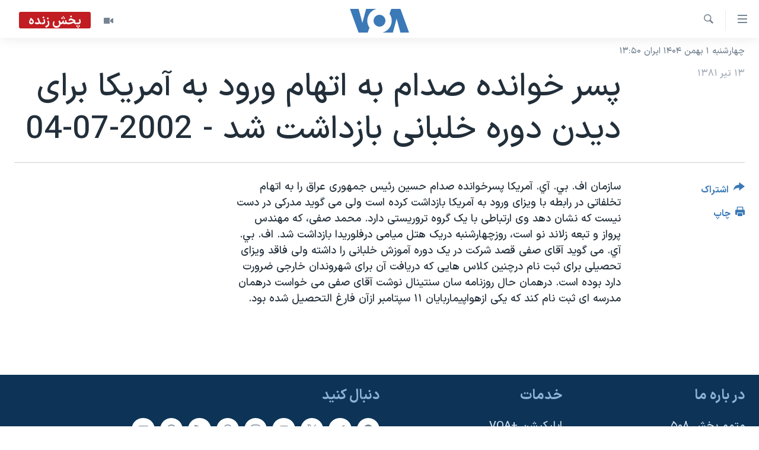

--- FILE ---
content_type: text/html; charset=utf-8
request_url: https://ir.voanews.com/a/a-31-a-2002-07-04-23-1-62828992/643055.html
body_size: 10258
content:

<!DOCTYPE html>
<html lang="fa" dir="rtl" class="no-js">
<head>
<link href="/Content/responsive/VOA/fa-IR/VOA-fa-IR.css?&amp;av=0.0.0.0&amp;cb=306" rel="stylesheet"/>
<script src="https://tags.voanews.com/voa-pangea/prod/utag.sync.js"></script> <script type='text/javascript' src='https://www.youtube.com/iframe_api' async></script>
<script type="text/javascript">
//a general 'js' detection, must be on top level in <head>, due to CSS performance
document.documentElement.className = "js";
var cacheBuster = "306";
var appBaseUrl = "/";
var imgEnhancerBreakpoints = [0, 144, 256, 408, 650, 1023, 1597];
var isLoggingEnabled = false;
var isPreviewPage = false;
var isLivePreviewPage = false;
if (!isPreviewPage) {
window.RFE = window.RFE || {};
window.RFE.cacheEnabledByParam = window.location.href.indexOf('nocache=1') === -1;
const url = new URL(window.location.href);
const params = new URLSearchParams(url.search);
// Remove the 'nocache' parameter
params.delete('nocache');
// Update the URL without the 'nocache' parameter
url.search = params.toString();
window.history.replaceState(null, '', url.toString());
} else {
window.addEventListener('load', function() {
const links = window.document.links;
for (let i = 0; i < links.length; i++) {
links[i].href = '#';
links[i].target = '_self';
}
})
}
var pwaEnabled = false;
var swCacheDisabled;
</script>
<meta charset="utf-8" />
<title>پسر خوانده صدام به اتهام ورود به آمريکا برای ديدن دوره خلبانی بازداشت شد - 2002-07-04</title>
<meta name="description" content="اف. بی. آی. محمد صّفی را روز چهارشنبه در ميامی فلوريدا دستگير کرد." />
<meta name="keywords" content="گزيده‌ها" />
<meta name="viewport" content="width=device-width, initial-scale=1.0" />
<meta http-equiv="X-UA-Compatible" content="IE=edge" />
<meta name="robots" content="max-image-preview:large"><meta property="fb:pages" content="76683931440" />
<meta name="msvalidate.01" content="3286EE554B6F672A6F2E608C02343C0E" />
<link href="https://ir.voanews.com/a/a-31-a-2002-07-04-23-1-62828992/643055.html" rel="canonical" />
<meta name="apple-mobile-web-app-title" content="صدای آمریکا" />
<meta name="apple-mobile-web-app-status-bar-style" content="black" />
<meta name="apple-itunes-app" content="app-id=1334373695, app-argument=//643055.rtl" />
<meta content="پسر خوانده صدام به اتهام ورود به آمريکا برای ديدن دوره خلبانی بازداشت شد - 2002-07-04" property="og:title" />
<meta content="اف. بی. آی. محمد صّفی را روز چهارشنبه در ميامی فلوريدا دستگير کرد." property="og:description" />
<meta content="article" property="og:type" />
<meta content="https://ir.voanews.com/a/a-31-a-2002-07-04-23-1-62828992/643055.html" property="og:url" />
<meta content="صدای آمریکا" property="og:site_name" />
<meta content="https://www.facebook.com/voafarsi" property="article:publisher" />
<meta content="https://ir.voanews.com/Content/responsive/VOA/img/top_logo_news.png" property="og:image" />
<meta content="640" property="og:image:width" />
<meta content="640" property="og:image:height" />
<meta content="site logo" property="og:image:alt" />
<meta content="110459702443185" property="fb:app_id" />
<meta content="summary_large_image" name="twitter:card" />
<meta content="@VOAfarsi" name="twitter:site" />
<meta content="https://ir.voanews.com/Content/responsive/VOA/img/top_logo_news.png" name="twitter:image" />
<meta content="پسر خوانده صدام به اتهام ورود به آمريکا برای ديدن دوره خلبانی بازداشت شد - 2002-07-04" name="twitter:title" />
<meta content="اف. بی. آی. محمد صّفی را روز چهارشنبه در ميامی فلوريدا دستگير کرد." name="twitter:description" />
<link rel="amphtml" href="https://ir.voanews.com/amp/a-31-a-2002-07-04-23-1-62828992/643055.html" />
<script type="application/ld+json">{"articleSection":"","isAccessibleForFree":true,"headline":"پسر خوانده صدام به اتهام ورود به آمريکا برای ديدن دوره خلبانی بازداشت شد - 2002-07-04","inLanguage":"fa-IR","keywords":"گزيده‌ها","author":{"@type":"Person","name":"صدای آمریکا"},"datePublished":"2002-07-04 00:00:00Z","dateModified":"2009-09-30 02:05:42Z","publisher":{"logo":{"width":512,"height":220,"@type":"ImageObject","url":"https://ir.voanews.com/Content/responsive/VOA/fa-IR/img/logo.png"},"@type":"NewsMediaOrganization","url":"https://ir.voanews.com","sameAs":["https://www.facebook.com/voafarsi","https://telegram.me/farsivoa","https://twitter.com/VOAfarsi","https://www.youtube.com/voafarsi","https://instagram.com/voafarsi/","\r\n\r\nhttps://www.threads.net/@voafarsi"],"name":"صدای آمریکا","alternateName":"صدای آمریکا"},"@context":"https://schema.org","@type":"NewsArticle","mainEntityOfPage":"https://ir.voanews.com/a/a-31-a-2002-07-04-23-1-62828992/643055.html","url":"https://ir.voanews.com/a/a-31-a-2002-07-04-23-1-62828992/643055.html","description":"اف. بی. آی. محمد صّفی را روز چهارشنبه در ميامی فلوريدا دستگير کرد.","image":{"width":1080,"height":608,"@type":"ImageObject","url":"https://gdb.voanews.com/38CEF907-F6F1-40A7-AC67-CDE6A3271344_w1080_h608.png"},"name":"پسر خوانده صدام به اتهام ورود به آمريکا برای ديدن دوره خلبانی بازداشت شد - 2002-07-04"}</script>
<script src="/Scripts/responsive/infographics.b?v=dVbZ-Cza7s4UoO3BqYSZdbxQZVF4BOLP5EfYDs4kqEo1&amp;av=0.0.0.0&amp;cb=306"></script>
<script src="/Scripts/responsive/loader.b?v=Q26XNwrL6vJYKjqFQRDnx01Lk2pi1mRsuLEaVKMsvpA1&amp;av=0.0.0.0&amp;cb=306"></script>
<link rel="icon" type="image/svg+xml" href="/Content/responsive/VOA/img/webApp/favicon.svg" />
<link rel="alternate icon" href="/Content/responsive/VOA/img/webApp/favicon.ico" />
<link rel="apple-touch-icon" sizes="152x152" href="/Content/responsive/VOA/img/webApp/ico-152x152.png" />
<link rel="apple-touch-icon" sizes="144x144" href="/Content/responsive/VOA/img/webApp/ico-144x144.png" />
<link rel="apple-touch-icon" sizes="114x114" href="/Content/responsive/VOA/img/webApp/ico-114x114.png" />
<link rel="apple-touch-icon" sizes="72x72" href="/Content/responsive/VOA/img/webApp/ico-72x72.png" />
<link rel="apple-touch-icon-precomposed" href="/Content/responsive/VOA/img/webApp/ico-57x57.png" />
<link rel="icon" sizes="192x192" href="/Content/responsive/VOA/img/webApp/ico-192x192.png" />
<link rel="icon" sizes="128x128" href="/Content/responsive/VOA/img/webApp/ico-128x128.png" />
<meta name="msapplication-TileColor" content="#ffffff" />
<meta name="msapplication-TileImage" content="/Content/responsive/VOA/img/webApp/ico-144x144.png" />
<link rel="alternate" type="application/rss+xml" title="VOA - Top Stories [RSS]" href="/api/" />
<link rel="sitemap" type="application/rss+xml" href="/sitemap.xml" />

                    <script>var w=window;if(w.performance||w.mozPerformance||w.msPerformance||w.webkitPerformance){var d=document;AKSB=w.AKSB||{},AKSB.q=AKSB.q||[],AKSB.mark=AKSB.mark||function(e,_){AKSB.q.push(["mark",e,_||(new Date).getTime()])},AKSB.measure=AKSB.measure||function(e,_,t){AKSB.q.push(["measure",e,_,t||(new Date).getTime()])},AKSB.done=AKSB.done||function(e){AKSB.q.push(["done",e])},AKSB.mark("firstbyte",(new Date).getTime()),AKSB.prof={custid:"164957",ustr:"",originlat:"0",clientrtt:"10",ghostip:"104.119.189.198",ipv6:false,pct:"10",clientip:"3.138.172.198",requestid:"667cfee",region:"35417",protocol:"h2",blver:14,akM:"dsca",akN:"ae",akTT:"O",akTX:"1",akTI:"667cfee",ai:"216581",ra:"false",pmgn:"",pmgi:"",pmp:"",qc:""},function(e){var _=d.createElement("script");_.async="async",_.src=e;var t=d.getElementsByTagName("script"),t=t[t.length-1];t.parentNode.insertBefore(_,t)}(("https:"===d.location.protocol?"https:":"http:")+"//ds-aksb-a.akamaihd.net/aksb.min.js")}</script>
                    </head>
<body class=" nav-no-loaded cc_theme pg-article print-lay-article js-category-to-nav nojs-images date-time-enabled">
<script type="text/javascript" >
var analyticsData = {url:"https://ir.voanews.com/a/a-31-a-2002-07-04-23-1-62828992/643055.html",property_id:"476",article_uid:"643055",page_title:"پسر خوانده صدام به اتهام ورود به آمريکا برای ديدن دوره خلبانی بازداشت شد - 2002-07-04",page_type:"article",content_type:"article",subcontent_type:"article",last_modified:"2009-09-30 02:05:42Z",pub_datetime:"2002-07-04 00:00:00Z",pub_year:"2002",pub_month:"07",pub_day:"04",pub_hour:"00",pub_weekday:"Thursday",section:"article",english_section:"s_persian_news",byline:"",categories:"s_persian_news",domain:"ir.voanews.com",language:"Persian",language_service:"VOA Persian",platform:"web",copied:"no",copied_article:"",copied_title:"",runs_js:"Yes",cms_release:"8.44.0.0.306",enviro_type:"prod",slug:"a-31-a-2002-07-04-23-1-62828992",entity:"VOA",short_language_service:"PER",platform_short:"W",page_name:"پسر خوانده صدام به اتهام ورود به آمريکا برای ديدن دوره خلبانی بازداشت شد - 2002-07-04"};
</script>
<noscript><iframe src="https://www.googletagmanager.com/ns.html?id=GTM-N8MP7P" height="0" width="0" style="display:none;visibility:hidden"></iframe></noscript><script type="text/javascript" data-cookiecategory="analytics">
var gtmEventObject = Object.assign({}, analyticsData, {event: 'page_meta_ready'});window.dataLayer = window.dataLayer || [];window.dataLayer.push(gtmEventObject);
if (top.location === self.location) { //if not inside of an IFrame
var renderGtm = "true";
if (renderGtm === "true") {
(function(w,d,s,l,i){w[l]=w[l]||[];w[l].push({'gtm.start':new Date().getTime(),event:'gtm.js'});var f=d.getElementsByTagName(s)[0],j=d.createElement(s),dl=l!='dataLayer'?'&l='+l:'';j.async=true;j.src='//www.googletagmanager.com/gtm.js?id='+i+dl;f.parentNode.insertBefore(j,f);})(window,document,'script','dataLayer','GTM-N8MP7P');
}
}
</script>
<!--Analytics tag js version start-->
<script type="text/javascript" data-cookiecategory="analytics">
var utag_data = Object.assign({}, analyticsData, {});
if(typeof(TealiumTagFrom)==='function' && typeof(TealiumTagSearchKeyword)==='function') {
var utag_from=TealiumTagFrom();var utag_searchKeyword=TealiumTagSearchKeyword();
if(utag_searchKeyword!=null && utag_searchKeyword!=='' && utag_data["search_keyword"]==null) utag_data["search_keyword"]=utag_searchKeyword;if(utag_from!=null && utag_from!=='') utag_data["from"]=TealiumTagFrom();}
if(window.top!== window.self&&utag_data.page_type==="snippet"){utag_data.page_type = 'iframe';}
try{if(window.top!==window.self&&window.self.location.hostname===window.top.location.hostname){utag_data.platform = 'self-embed';utag_data.platform_short = 'se';}}catch(e){if(window.top!==window.self&&window.self.location.search.includes("platformType=self-embed")){utag_data.platform = 'cross-promo';utag_data.platform_short = 'cp';}}
(function(a,b,c,d){ a="https://tags.voanews.com/voa-pangea/prod/utag.js"; b=document;c="script";d=b.createElement(c);d.src=a;d.type="text/java"+c;d.async=true; a=b.getElementsByTagName(c)[0];a.parentNode.insertBefore(d,a); })();
</script>
<!--Analytics tag js version end-->
<!-- Analytics tag management NoScript -->
<noscript>
<img style="position: absolute; border: none;" src="https://ssc.voanews.com/b/ss/bbgprod,bbgentityvoa/1/G.4--NS/70138456?pageName=voa%3aper%3aw%3aarticle%3a%d9%be%d8%b3%d8%b1%20%d8%ae%d9%88%d8%a7%d9%86%d8%af%d9%87%20%d8%b5%d8%af%d8%a7%d9%85%20%d8%a8%d9%87%20%d8%a7%d8%aa%d9%87%d8%a7%d9%85%20%d9%88%d8%b1%d9%88%d8%af%20%d8%a8%d9%87%20%d8%a2%d9%85%d8%b1%d9%8a%da%a9%d8%a7%20%d8%a8%d8%b1%d8%a7%db%8c%20%d8%af%d9%8a%d8%af%d9%86%20%d8%af%d9%88%d8%b1%d9%87%20%d8%ae%d9%84%d8%a8%d8%a7%d9%86%db%8c%20%d8%a8%d8%a7%d8%b2%d8%af%d8%a7%d8%b4%d8%aa%20%d8%b4%d8%af%20-%202002-07-04&amp;c6=%d9%be%d8%b3%d8%b1%20%d8%ae%d9%88%d8%a7%d9%86%d8%af%d9%87%20%d8%b5%d8%af%d8%a7%d9%85%20%d8%a8%d9%87%20%d8%a7%d8%aa%d9%87%d8%a7%d9%85%20%d9%88%d8%b1%d9%88%d8%af%20%d8%a8%d9%87%20%d8%a2%d9%85%d8%b1%d9%8a%da%a9%d8%a7%20%d8%a8%d8%b1%d8%a7%db%8c%20%d8%af%d9%8a%d8%af%d9%86%20%d8%af%d9%88%d8%b1%d9%87%20%d8%ae%d9%84%d8%a8%d8%a7%d9%86%db%8c%20%d8%a8%d8%a7%d8%b2%d8%af%d8%a7%d8%b4%d8%aa%20%d8%b4%d8%af%20-%202002-07-04&amp;v36=8.44.0.0.306&amp;v6=D=c6&amp;g=https%3a%2f%2fir.voanews.com%2fa%2fa-31-a-2002-07-04-23-1-62828992%2f643055.html&amp;c1=D=g&amp;v1=D=g&amp;events=event1,event52&amp;c16=voa%20persian&amp;v16=D=c16&amp;c5=s_persian_news&amp;v5=D=c5&amp;ch=article&amp;c15=persian&amp;v15=D=c15&amp;c4=article&amp;v4=D=c4&amp;c14=643055&amp;v14=D=c14&amp;v20=no&amp;c17=web&amp;v17=D=c17&amp;mcorgid=518abc7455e462b97f000101%40adobeorg&amp;server=ir.voanews.com&amp;pageType=D=c4&amp;ns=bbg&amp;v29=D=server&amp;v25=voa&amp;v30=476&amp;v105=D=User-Agent " alt="analytics" width="1" height="1" /></noscript>
<!-- End of Analytics tag management NoScript -->
<!--*** Accessibility links - For ScreenReaders only ***-->
<section>
<div class="sr-only">
<h2>لینکهای قابل دسترسی</h2>
<ul>
<li><a href="#content" data-disable-smooth-scroll="1">جهش به محتوای اصلی</a></li>
<li><a href="#navigation" data-disable-smooth-scroll="1">جهش به صفحه اصلی </a></li>
<li><a href="#txtHeaderSearch" data-disable-smooth-scroll="1">جهش به جستجو</a></li>
</ul>
</div>
</section>
<div dir="rtl">
<div id="page">
<aside>
<div class="c-lightbox overlay-modal">
<div class="c-lightbox__intro">
<h2 class="c-lightbox__intro-title"></h2>
<button class="btn btn--rounded c-lightbox__btn c-lightbox__intro-next" title="بعدی">
<span class="ico ico--rounded ico-chevron-forward"></span>
<span class="sr-only">بعدی</span>
</button>
</div>
<div class="c-lightbox__nav">
<button class="btn btn--rounded c-lightbox__btn c-lightbox__btn--close" title="ببندید">
<span class="ico ico--rounded ico-close"></span>
<span class="sr-only">ببندید</span>
</button>
<button class="btn btn--rounded c-lightbox__btn c-lightbox__btn--prev" title="قبلی">
<span class="ico ico--rounded ico-chevron-backward"></span>
<span class="sr-only">قبلی</span>
</button>
<button class="btn btn--rounded c-lightbox__btn c-lightbox__btn--next" title="بعدی">
<span class="ico ico--rounded ico-chevron-forward"></span>
<span class="sr-only">بعدی</span>
</button>
</div>
<div class="c-lightbox__content-wrap">
<figure class="c-lightbox__content">
<span class="c-spinner c-spinner--lightbox">
<img src="/Content/responsive/img/player-spinner.png"
alt="لطفأ صبر کنيد"
title="لطفأ صبر کنيد" />
</span>
<div class="c-lightbox__img">
<div class="thumb">
<img src="" alt="" />
</div>
</div>
<figcaption>
<div class="c-lightbox__info c-lightbox__info--foot">
<span class="c-lightbox__counter"></span>
<span class="caption c-lightbox__caption"></span>
</div>
</figcaption>
</figure>
</div>
<div class="hidden">
<div class="content-advisory__box content-advisory__box--lightbox">
<span class="content-advisory__box-text">هشدار: این تصویر ممکن است برای شما دلخراش باشد.</span>
<button class="btn btn--transparent content-advisory__box-btn m-t-md" value="text" type="button">
<span class="btn__text">
برای دیدن، اینجا را کلیک کنید
</span>
</button>
</div>
</div>
</div>
<div class="print-dialogue">
<div class="container">
<h3 class="print-dialogue__title section-head">گزینه‌های چاپ</h3>
<div class="print-dialogue__opts">
<ul class="print-dialogue__opt-group">
<li class="form__group form__group--checkbox">
<input class="form__check " id="checkboxImages" name="checkboxImages" type="checkbox" checked="checked" />
<label for="checkboxImages" class="form__label m-t-md">عکس</label>
</li>
<li class="form__group form__group--checkbox">
<input class="form__check " id="checkboxMultimedia" name="checkboxMultimedia" type="checkbox" checked="checked" />
<label for="checkboxMultimedia" class="form__label m-t-md">چند رسانه‌ای</label>
</li>
</ul>
<ul class="print-dialogue__opt-group">
<li class="form__group form__group--checkbox">
<input class="form__check " id="checkboxEmbedded" name="checkboxEmbedded" type="checkbox" checked="checked" />
<label for="checkboxEmbedded" class="form__label m-t-md">محتوای پیوست</label>
</li>
<li class="form__group form__group--checkbox">
<input class="form__check " id="checkboxComments" name="checkboxComments" type="checkbox" />
<label for="checkboxComments" class="form__label m-t-md">نظرات</label>
</li>
</ul>
</div>
<div class="print-dialogue__buttons">
<button class="btn btn--secondary close-button" type="button" title="لغو ">
<span class="btn__text ">لغو </span>
</button>
<button class="btn btn-cust-print m-l-sm" type="button" title="چاپ">
<span class="btn__text ">چاپ</span>
</button>
</div>
</div>
</div>
<div class="ctc-message pos-fix">
<div class="ctc-message__inner">لینک در حافظه ذخیره شد</div>
</div>
</aside>
<div class="hdr-20 hdr-20--big">
<div class="hdr-20__inner">
<div class="hdr-20__max pos-rel">
<div class="hdr-20__side hdr-20__side--primary d-flex">
<label data-for="main-menu-ctrl" data-switcher-trigger="true" data-switch-target="main-menu-ctrl" class="burger hdr-trigger pos-rel trans-trigger" data-trans-evt="click" data-trans-id="menu">
<span class="ico ico-close hdr-trigger__ico hdr-trigger__ico--close burger__ico burger__ico--close"></span>
<span class="ico ico-menu hdr-trigger__ico hdr-trigger__ico--open burger__ico burger__ico--open"></span>
</label>
<div class="menu-pnl pos-fix trans-target" data-switch-target="main-menu-ctrl" data-trans-id="menu">
<div class="menu-pnl__inner">
<nav class="main-nav menu-pnl__item menu-pnl__item--first">
<ul class="main-nav__list accordeon" data-analytics-tales="false" data-promo-name="link" data-location-name="nav,secnav">
<li class="main-nav__item">
<a class="main-nav__item-name main-nav__item-name--link" href="/" title="خانه" >خانه</a>
</li>
<li class="main-nav__item accordeon__item" data-switch-target="menu-item-790">
<label class="main-nav__item-name main-nav__item-name--label accordeon__control-label" data-switcher-trigger="true" data-for="menu-item-790">
موضوع ها
<span class="ico ico-chevron-down main-nav__chev"></span>
</label>
<div class="main-nav__sub-list">
<a class="main-nav__item-name main-nav__item-name--link main-nav__item-name--sub" href="/iran" title="ایران" data-item-name="iran" >ایران</a>
<a class="main-nav__item-name main-nav__item-name--link main-nav__item-name--sub" href="/america" title="آمریکا" data-item-name="us" >آمریکا</a>
<a class="main-nav__item-name main-nav__item-name--link main-nav__item-name--sub" href="/world" title="جهان" data-item-name="world" >جهان</a>
<a class="main-nav__item-name main-nav__item-name--link main-nav__item-name--sub" href="/z/1031" title="گزیده‌ها" data-item-name="s_persian_news" >گزیده‌ها</a>
<a class="main-nav__item-name main-nav__item-name--link main-nav__item-name--sub" href="/z/3826" title="ویژه برنامه‌ها" data-item-name="p_special-programs" >ویژه برنامه‌ها</a>
<a class="main-nav__item-name main-nav__item-name--link main-nav__item-name--sub" href="/z/6646" title="ویدیوها" data-item-name="s_videos" >ویدیوها</a>
<a class="main-nav__item-name main-nav__item-name--link main-nav__item-name--sub" href="/z/4264" title="حقوق شهروندی" data-item-name="s_civil-rights" >حقوق شهروندی</a>
<a class="main-nav__item-name main-nav__item-name--link main-nav__item-name--sub" href="/z/1037" title="علم و فناوری" data-item-name="s_persian_news_science-technology" >علم و فناوری</a>
<a class="main-nav__item-name main-nav__item-name--link main-nav__item-name--sub" href="/z/1113" title="گالری عکس" data-item-name="persian_news_photo-galleries" >گالری عکس</a>
<a class="main-nav__item-name main-nav__item-name--link main-nav__item-name--sub" href="/p/6980.html" title="آرشیو پخش زنده" >آرشیو پخش زنده</a>
</div>
</li>
<li class="main-nav__item">
<a class="main-nav__item-name main-nav__item-name--link" href="/programs/tv" title="برنامه های تلویزیونی" >برنامه های تلویزیونی</a>
</li>
<li class="main-nav__item">
<a class="main-nav__item-name main-nav__item-name--link" href="/schedule/tv.html#live-now" title="جدول برنامه ها" >جدول برنامه ها</a>
</li>
<li class="main-nav__item accordeon__item" data-switch-target="menu-item-1810">
<label class="main-nav__item-name main-nav__item-name--label accordeon__control-label" data-switcher-trigger="true" data-for="menu-item-1810">
صفحه‌های ویژه
<span class="ico ico-chevron-down main-nav__chev"></span>
</label>
<div class="main-nav__sub-list">
<a class="main-nav__item-name main-nav__item-name--link main-nav__item-name--sub" href="/p/7055.html" title="صفحه‌های ویژه" >صفحه‌های ویژه</a>
<a class="main-nav__item-name main-nav__item-name--link main-nav__item-name--sub" href="/p/9836.html" title="۲۵۰سالگی آمریکا" data-item-name="America250 project" >۲۵۰سالگی آمریکا</a>
<a class="main-nav__item-name main-nav__item-name--link main-nav__item-name--sub" href="/p/9133.html" title="مستندها" target="_blank" rel="noopener">مستندها</a>
<a class="main-nav__item-name main-nav__item-name--link main-nav__item-name--sub" href="/p/9582.html" title="بایگانی برنامه‌های تلویزیونی" target="_blank" rel="noopener">بایگانی برنامه‌های تلویزیونی</a>
<a class="main-nav__item-name main-nav__item-name--link main-nav__item-name--sub" href="/z/7939" title="انتخابات ریاست جمهوری آمریکا ۲۰۲۴" target="_blank" rel="noopener">انتخابات ریاست جمهوری آمریکا ۲۰۲۴</a>
<a class="main-nav__item-name main-nav__item-name--link main-nav__item-name--sub" href="/p/9307.html" title="حمله جمهوری اسلامی به اسرائیل" data-item-name="M.E. in crisis" >حمله جمهوری اسلامی به اسرائیل</a>
<a class="main-nav__item-name main-nav__item-name--link main-nav__item-name--sub" href="/p/9035.html" title="رمز مهسا" target="_blank" rel="noopener">رمز مهسا</a>
<a class="main-nav__item-name main-nav__item-name--link main-nav__item-name--sub" href="/p/8996.html" title="ورزش زنان در ایران" target="_blank" rel="noopener">ورزش زنان در ایران</a>
<a class="main-nav__item-name main-nav__item-name--link main-nav__item-name--sub" href="/p/8448.html" title="اعتراضات زن، زندگی، آزادی" target="_blank" rel="noopener">اعتراضات زن، زندگی، آزادی</a>
<a class="main-nav__item-name main-nav__item-name--link main-nav__item-name--sub" href="/p/7777.html" title="مجموعه مستندهای دادخواهی" target="_blank" rel="noopener">مجموعه مستندهای دادخواهی</a>
<a class="main-nav__item-name main-nav__item-name--link main-nav__item-name--sub" href="/p/9294.html" title="برنامه‌های نوروز ۱۴۰۳" target="_blank" rel="noopener">برنامه‌های نوروز ۱۴۰۳</a>
<a class="main-nav__item-name main-nav__item-name--link main-nav__item-name--sub" href="/p/7842.html" title="تریبونال مردمی آبان ۹۸" target="_blank" rel="noopener">تریبونال مردمی آبان ۹۸</a>
<a class="main-nav__item-name main-nav__item-name--link main-nav__item-name--sub" href="/p/8330.html" title="دادگاه حمید نوری" target="_blank" rel="noopener">دادگاه حمید نوری</a>
<a class="main-nav__item-name main-nav__item-name--link main-nav__item-name--sub" href="/p/7197.html" title="چهل سال گروگان‌گیری" target="_blank" rel="noopener">چهل سال گروگان‌گیری</a>
<a class="main-nav__item-name main-nav__item-name--link main-nav__item-name--sub" href="/p/6715.html" title="قانون شفافیت دارائی کادر رهبری ایران" target="_blank" rel="noopener">قانون شفافیت دارائی کادر رهبری ایران</a>
<a class="main-nav__item-name main-nav__item-name--link main-nav__item-name--sub" href="/p/7207.html" title="اعتراضات مردمی آبان ۹۸" target="_blank" rel="noopener">اعتراضات مردمی آبان ۹۸</a>
<a class="main-nav__item-name main-nav__item-name--link main-nav__item-name--sub" href="/p/9085.html" title="اسرائیل در جنگ" target="_blank" rel="noopener">اسرائیل در جنگ</a>
<a class="main-nav__item-name main-nav__item-name--link main-nav__item-name--sub" href="/p/9084.html" title="نرگس محمدی برنده جایزه نوبل صلح" target="_blank" rel="noopener">نرگس محمدی برنده جایزه نوبل صلح</a>
<a class="main-nav__item-name main-nav__item-name--link main-nav__item-name--sub" href="/z/1160" title="همایش محافظه‌کاران آمریکا &#171;سی‌پک&#187;" target="_blank" rel="noopener">همایش محافظه‌کاران آمریکا &#171;سی‌پک&#187;</a>
</div>
</li>
</ul>
</nav>
<div class="menu-pnl__item">
<a href="https://learningenglish.voanews.com/" class="menu-pnl__item-link" alt="یادگیری زبان انگلیسی">یادگیری زبان انگلیسی</a>
</div>
<div class="menu-pnl__item menu-pnl__item--social">
<h5 class="menu-pnl__sub-head">دنبال کنید</h5>
<a href="https://www.facebook.com/voafarsi" title="در فیسبوک ما را دنبال کنید" data-analytics-text="follow_on_facebook" class="btn btn--rounded btn--social-inverted menu-pnl__btn js-social-btn btn-facebook" target="_blank" rel="noopener">
<span class="ico ico-facebook-alt ico--rounded"></span>
</a>
<a href="https://telegram.me/farsivoa" title="در تلگرام ما را دنبال کنید" data-analytics-text="follow_on_telegram" class="btn btn--rounded btn--social-inverted menu-pnl__btn js-social-btn btn-telegram" target="_blank" rel="noopener">
<span class="ico ico-telegram ico--rounded"></span>
</a>
<a href="
https://www.threads.net/@voafarsi" title="در تردز ما را دنبال کنید" data-analytics-text="follow_on_threads" class="btn btn--rounded btn--social-inverted menu-pnl__btn js-social-btn btn-threads" target="_blank" rel="noopener">
<span class="ico ico-threads ico--rounded"></span>
</a>
<a href="https://twitter.com/VOAfarsi" title="در ایکس ما را دنبال کنید" data-analytics-text="follow_on_twitter" class="btn btn--rounded btn--social-inverted menu-pnl__btn js-social-btn btn-twitter" target="_blank" rel="noopener">
<span class="ico ico-twitter ico--rounded"></span>
</a>
<a href="https://www.youtube.com/voafarsi" title="در یوتیوب ما را دنبال کنید" data-analytics-text="follow_on_youtube" class="btn btn--rounded btn--social-inverted menu-pnl__btn js-social-btn btn-youtube" target="_blank" rel="noopener">
<span class="ico ico-youtube ico--rounded"></span>
</a>
<a href="https://instagram.com/voafarsi/" title="در اینستاگرام ما را دنبال کنید" data-analytics-text="follow_on_instagram" class="btn btn--rounded btn--social-inverted menu-pnl__btn js-social-btn btn-instagram" target="_blank" rel="noopener">
<span class="ico ico-instagram ico--rounded"></span>
</a>
</div>
<div class="menu-pnl__item">
<a href="/navigation/allsites" class="menu-pnl__item-link">
<span class="ico ico-languages "></span>
زبانهای مختلف
</a>
</div>
</div>
</div>
<label data-for="top-search-ctrl" data-switcher-trigger="true" data-switch-target="top-search-ctrl" class="top-srch-trigger hdr-trigger">
<span class="ico ico-close hdr-trigger__ico hdr-trigger__ico--close top-srch-trigger__ico top-srch-trigger__ico--close"></span>
<span class="ico ico-search hdr-trigger__ico hdr-trigger__ico--open top-srch-trigger__ico top-srch-trigger__ico--open"></span>
</label>
<div class="srch-top srch-top--in-header" data-switch-target="top-search-ctrl">
<div class="container">
<form action="/s" class="srch-top__form srch-top__form--in-header" id="form-topSearchHeader" method="get" role="search"><label for="txtHeaderSearch" class="sr-only">جستجو</label>
<input type="text" id="txtHeaderSearch" name="k" placeholder="متن جستجو ...." accesskey="s" value="" class="srch-top__input analyticstag-event" onkeydown="if (event.keyCode === 13) { FireAnalyticsTagEventOnSearch('search', $dom.get('#txtHeaderSearch')[0].value) }" />
<button title="جستجو" type="submit" class="btn btn--top-srch analyticstag-event" onclick="FireAnalyticsTagEventOnSearch('search', $dom.get('#txtHeaderSearch')[0].value) ">
<span class="ico ico-search"></span>
</button></form>
</div>
</div>
<a href="/" class="main-logo-link">
<img src="/Content/responsive/VOA/fa-IR/img/logo-compact.svg" class="main-logo main-logo--comp" alt="site logo">
<img src="/Content/responsive/VOA/fa-IR/img/logo.svg" class="main-logo main-logo--big" alt="site logo">
</a>
</div>
<div class="hdr-20__side hdr-20__side--secondary d-flex">
<a href="/z/6646" title="ویدیو" class="hdr-20__secondary-item" data-item-name="video">
<span class="ico ico-video hdr-20__secondary-icon"></span>
</a>
<a href="/s" title="جستجو" class="hdr-20__secondary-item hdr-20__secondary-item--search" data-item-name="search">
<span class="ico ico-search hdr-20__secondary-icon hdr-20__secondary-icon--search"></span>
</a>
<div class="hdr-20__secondary-item live-b-drop">
<div class="live-b-drop__off">
<a href="/live/video/86" class="live-b-drop__link" title="پخش زنده" data-item-name="live">
<span class="badge badge--live-btn badge--live">
پخش زنده
</span>
</a>
</div>
<div class="live-b-drop__on hidden">
<label data-for="live-ctrl" data-switcher-trigger="true" data-switch-target="live-ctrl" class="live-b-drop__label pos-rel">
<span class="badge badge--live badge--live-btn">
پخش زنده
</span>
<span class="ico ico-close live-b-drop__label-ico live-b-drop__label-ico--close"></span>
</label>
<div class="live-b-drop__panel" id="targetLivePanelDiv" data-switch-target="live-ctrl"></div>
</div>
</div>
<div class="srch-bottom">
<form action="/s" class="srch-bottom__form d-flex" id="form-bottomSearch" method="get" role="search"><label for="txtSearch" class="sr-only">جستجو</label>
<input type="search" id="txtSearch" name="k" placeholder="متن جستجو ...." accesskey="s" value="" class="srch-bottom__input analyticstag-event" onkeydown="if (event.keyCode === 13) { FireAnalyticsTagEventOnSearch('search', $dom.get('#txtSearch')[0].value) }" />
<button title="جستجو" type="submit" class="btn btn--bottom-srch analyticstag-event" onclick="FireAnalyticsTagEventOnSearch('search', $dom.get('#txtSearch')[0].value) ">
<span class="ico ico-search"></span>
</button></form>
</div>
</div>
<img src="/Content/responsive/VOA/fa-IR/img/logo-print.gif" class="logo-print" alt="site logo">
<img src="/Content/responsive/VOA/fa-IR/img/logo-print_color.png" class="logo-print logo-print--color" alt="site logo">
</div>
</div>
</div>
<script>
if (document.body.className.indexOf('pg-home') > -1) {
var nav2In = document.querySelector('.hdr-20__inner');
var nav2Sec = document.querySelector('.hdr-20__side--secondary');
var secStyle = window.getComputedStyle(nav2Sec);
if (nav2In && window.pageYOffset < 150 && secStyle['position'] !== 'fixed') {
nav2In.classList.add('hdr-20__inner--big')
}
}
</script>
<div class="c-hlights c-hlights--breaking c-hlights--no-item" data-hlight-display="mobile,desktop">
<div class="c-hlights__wrap container p-0">
<div class="c-hlights__nav">
<a role="button" href="#" title="قبلی">
<span class="ico ico-chevron-backward m-0"></span>
<span class="sr-only">قبلی</span>
</a>
<a role="button" href="#" title="بعدی">
<span class="ico ico-chevron-forward m-0"></span>
<span class="sr-only">بعدی</span>
</a>
</div>
<span class="c-hlights__label">
<span class="">خبر فوری</span>
<span class="switcher-trigger">
<label data-for="more-less-1" data-switcher-trigger="true" class="switcher-trigger__label switcher-trigger__label--more p-b-0" title="بیشتر بخوانید">
<span class="ico ico-chevron-down"></span>
</label>
<label data-for="more-less-1" data-switcher-trigger="true" class="switcher-trigger__label switcher-trigger__label--less p-b-0" title="کمتر">
<span class="ico ico-chevron-up"></span>
</label>
</span>
</span>
<ul class="c-hlights__items switcher-target" data-switch-target="more-less-1">
</ul>
</div>
</div> <div class="date-time-area ">
<div class="container">
<span class="date-time">
چهارشنبه ۱ بهمن ۱۴۰۴ ایران ۱۳:۵۰
</span>
</div>
</div>
<div id="content">
<main class="container">
<div class="hdr-container">
<div class="row">
<div class="col-category col-xs-12 col-md-2 pull-left"></div><div class="col-title col-xs-12 col-md-10 pull-right"> <h1 class="title pg-title">
پسر خوانده صدام به اتهام ورود به آمريکا برای ديدن دوره خلبانی بازداشت شد - 2002-07-04
</h1>
</div><div class="col-publishing-details col-xs-12 col-sm-12 col-md-2 pull-left"> <div class="publishing-details ">
<div class="published">
<span class="date" >
<time pubdate="pubdate" datetime="2002-07-04T03:30:00+03:30">
۱۳ تیر ۱۳۸۱
</time>
</span>
</div>
</div>
</div><div class="col-lg-12 separator"> <div class="separator">
<hr class="title-line" />
</div>
</div>
</div>
</div>
<div class="body-container">
<div class="row">
<div class="col-xs-12 col-md-2 pull-left article-share">
<div class="share--box">
<div class="sticky-share-container" style="display:none">
<div class="container">
<a href="https://ir.voanews.com" id="logo-sticky-share">&nbsp;</a>
<div class="pg-title pg-title--sticky-share">
پسر خوانده صدام به اتهام ورود به آمريکا برای ديدن دوره خلبانی بازداشت شد - 2002-07-04
</div>
<div class="sticked-nav-actions">
<!--This part is for sticky navigation display-->
<p class="buttons link-content-sharing p-0 ">
<button class="btn btn--link btn-content-sharing p-t-0 " id="btnContentSharing" value="text" role="Button" type="" title="گزینه های بیشتر اشتراک گذاری">
<span class="ico ico-share ico--l"></span>
<span class="btn__text ">
اشتراک
</span>
</button>
</p>
<aside class="content-sharing js-content-sharing js-content-sharing--apply-sticky content-sharing--sticky"
role="complementary"
data-share-url="https://ir.voanews.com/a/a-31-a-2002-07-04-23-1-62828992/643055.html" data-share-title="پسر خوانده صدام به اتهام ورود به آمريکا برای ديدن دوره خلبانی بازداشت شد - 2002-07-04" data-share-text="">
<div class="content-sharing__popover">
<h6 class="content-sharing__title">اشتراک </h6>
<button href="#close" id="btnCloseSharing" class="btn btn--text-like content-sharing__close-btn">
<span class="ico ico-close ico--l"></span>
</button>
<ul class="content-sharing__list">
<li class="content-sharing__item">
<div class="ctc ">
<input type="text" class="ctc__input" readonly="readonly">
<a href="" js-href="https://ir.voanews.com/a/a-31-a-2002-07-04-23-1-62828992/643055.html" class="content-sharing__link ctc__button">
<span class="ico ico-copy-link ico--rounded ico--s"></span>
<span class="content-sharing__link-text">دریافت لینک</span>
</a>
</div>
</li>
<li class="content-sharing__item">
<a href="https://facebook.com/sharer.php?u=https%3a%2f%2fir.voanews.com%2fa%2fa-31-a-2002-07-04-23-1-62828992%2f643055.html"
data-analytics-text="share_on_facebook"
title="Facebook" target="_blank"
class="content-sharing__link js-social-btn">
<span class="ico ico-facebook ico--rounded ico--s"></span>
<span class="content-sharing__link-text">Facebook</span>
</a>
</li>
<li class="content-sharing__item">
<a href="https://telegram.me/share/url?url=https%3a%2f%2fir.voanews.com%2fa%2fa-31-a-2002-07-04-23-1-62828992%2f643055.html"
data-analytics-text="share_on_telegram"
title="Telegram" target="_blank"
class="content-sharing__link js-social-btn">
<span class="ico ico-telegram ico--rounded ico--s"></span>
<span class="content-sharing__link-text">Telegram</span>
</a>
</li>
<li class="content-sharing__item">
<a href="https://twitter.com/share?url=https%3a%2f%2fir.voanews.com%2fa%2fa-31-a-2002-07-04-23-1-62828992%2f643055.html&amp;text=%d9%be%d8%b3%d8%b1+%d8%ae%d9%88%d8%a7%d9%86%d8%af%d9%87+%d8%b5%d8%af%d8%a7%d9%85+%d8%a8%d9%87+%d8%a7%d8%aa%d9%87%d8%a7%d9%85+%d9%88%d8%b1%d9%88%d8%af+%d8%a8%d9%87+%d8%a2%d9%85%d8%b1%d9%8a%da%a9%d8%a7+%d8%a8%d8%b1%d8%a7%db%8c+%d8%af%d9%8a%d8%af%d9%86+%d8%af%d9%88%d8%b1%d9%87+%d8%ae%d9%84%d8%a8%d8%a7%d9%86%db%8c+%d8%a8%d8%a7%d8%b2%d8%af%d8%a7%d8%b4%d8%aa+%d8%b4%d8%af+-+2002-07-04"
data-analytics-text="share_on_twitter"
title="Twitter" target="_blank"
class="content-sharing__link js-social-btn">
<span class="ico ico-twitter ico--rounded ico--s"></span>
<span class="content-sharing__link-text">Twitter</span>
</a>
</li>
<li class="content-sharing__item visible-xs-inline-block visible-sm-inline-block">
<a href="whatsapp://send?text=https%3a%2f%2fir.voanews.com%2fa%2fa-31-a-2002-07-04-23-1-62828992%2f643055.html"
data-analytics-text="share_on_whatsapp"
title="WhatsApp" target="_blank"
class="content-sharing__link js-social-btn">
<span class="ico ico-whatsapp ico--rounded ico--s"></span>
<span class="content-sharing__link-text">WhatsApp</span>
</a>
</li>
<li class="content-sharing__item">
<a href="mailto:?body=https%3a%2f%2fir.voanews.com%2fa%2fa-31-a-2002-07-04-23-1-62828992%2f643055.html&amp;subject=پسر خوانده صدام به اتهام ورود به آمريکا برای ديدن دوره خلبانی بازداشت شد - 2002-07-04"
title="Email"
class="content-sharing__link ">
<span class="ico ico-email ico--rounded ico--s"></span>
<span class="content-sharing__link-text">Email</span>
</a>
</li>
</ul>
</div>
</aside>
</div>
</div>
</div>
<div class="links">
<p class="buttons link-content-sharing p-0 ">
<button class="btn btn--link btn-content-sharing p-t-0 " id="btnContentSharing" value="text" role="Button" type="" title="گزینه های بیشتر اشتراک گذاری">
<span class="ico ico-share ico--l"></span>
<span class="btn__text ">
اشتراک
</span>
</button>
</p>
<aside class="content-sharing js-content-sharing " role="complementary"
data-share-url="https://ir.voanews.com/a/a-31-a-2002-07-04-23-1-62828992/643055.html" data-share-title="پسر خوانده صدام به اتهام ورود به آمريکا برای ديدن دوره خلبانی بازداشت شد - 2002-07-04" data-share-text="">
<div class="content-sharing__popover">
<h6 class="content-sharing__title">اشتراک </h6>
<button href="#close" id="btnCloseSharing" class="btn btn--text-like content-sharing__close-btn">
<span class="ico ico-close ico--l"></span>
</button>
<ul class="content-sharing__list">
<li class="content-sharing__item">
<div class="ctc ">
<input type="text" class="ctc__input" readonly="readonly">
<a href="" js-href="https://ir.voanews.com/a/a-31-a-2002-07-04-23-1-62828992/643055.html" class="content-sharing__link ctc__button">
<span class="ico ico-copy-link ico--rounded ico--l"></span>
<span class="content-sharing__link-text">دریافت لینک</span>
</a>
</div>
</li>
<li class="content-sharing__item">
<a href="https://facebook.com/sharer.php?u=https%3a%2f%2fir.voanews.com%2fa%2fa-31-a-2002-07-04-23-1-62828992%2f643055.html"
data-analytics-text="share_on_facebook"
title="Facebook" target="_blank"
class="content-sharing__link js-social-btn">
<span class="ico ico-facebook ico--rounded ico--l"></span>
<span class="content-sharing__link-text">Facebook</span>
</a>
</li>
<li class="content-sharing__item">
<a href="https://telegram.me/share/url?url=https%3a%2f%2fir.voanews.com%2fa%2fa-31-a-2002-07-04-23-1-62828992%2f643055.html"
data-analytics-text="share_on_telegram"
title="Telegram" target="_blank"
class="content-sharing__link js-social-btn">
<span class="ico ico-telegram ico--rounded ico--l"></span>
<span class="content-sharing__link-text">Telegram</span>
</a>
</li>
<li class="content-sharing__item">
<a href="https://twitter.com/share?url=https%3a%2f%2fir.voanews.com%2fa%2fa-31-a-2002-07-04-23-1-62828992%2f643055.html&amp;text=%d9%be%d8%b3%d8%b1+%d8%ae%d9%88%d8%a7%d9%86%d8%af%d9%87+%d8%b5%d8%af%d8%a7%d9%85+%d8%a8%d9%87+%d8%a7%d8%aa%d9%87%d8%a7%d9%85+%d9%88%d8%b1%d9%88%d8%af+%d8%a8%d9%87+%d8%a2%d9%85%d8%b1%d9%8a%da%a9%d8%a7+%d8%a8%d8%b1%d8%a7%db%8c+%d8%af%d9%8a%d8%af%d9%86+%d8%af%d9%88%d8%b1%d9%87+%d8%ae%d9%84%d8%a8%d8%a7%d9%86%db%8c+%d8%a8%d8%a7%d8%b2%d8%af%d8%a7%d8%b4%d8%aa+%d8%b4%d8%af+-+2002-07-04"
data-analytics-text="share_on_twitter"
title="Twitter" target="_blank"
class="content-sharing__link js-social-btn">
<span class="ico ico-twitter ico--rounded ico--l"></span>
<span class="content-sharing__link-text">Twitter</span>
</a>
</li>
<li class="content-sharing__item visible-xs-inline-block visible-sm-inline-block">
<a href="whatsapp://send?text=https%3a%2f%2fir.voanews.com%2fa%2fa-31-a-2002-07-04-23-1-62828992%2f643055.html"
data-analytics-text="share_on_whatsapp"
title="WhatsApp" target="_blank"
class="content-sharing__link js-social-btn">
<span class="ico ico-whatsapp ico--rounded ico--l"></span>
<span class="content-sharing__link-text">WhatsApp</span>
</a>
</li>
<li class="content-sharing__item">
<a href="mailto:?body=https%3a%2f%2fir.voanews.com%2fa%2fa-31-a-2002-07-04-23-1-62828992%2f643055.html&amp;subject=پسر خوانده صدام به اتهام ورود به آمريکا برای ديدن دوره خلبانی بازداشت شد - 2002-07-04"
title="Email"
class="content-sharing__link ">
<span class="ico ico-email ico--rounded ico--l"></span>
<span class="content-sharing__link-text">Email</span>
</a>
</li>
</ul>
</div>
</aside>
<p class="link-print visible-md visible-lg buttons p-0">
<button class="btn btn--link btn-print p-t-0" onclick="if (typeof FireAnalyticsTagEvent === 'function') {FireAnalyticsTagEvent({ on_page_event: 'print_story' });}return false" title="(CTRL+P)">
<span class="ico ico-print"></span>
<span class="btn__text">چاپ</span>
</button>
</p>
</div>
</div>
</div>
<div class="col-xs-12 col-sm-12 col-md-10 col-lg-10 pull-right">
<div class="row">
<div class="col-xs-12 col-sm-12 col-md-8 col-lg-8 pull-left bottom-offset content-offset">
<div id="article-content" class="content-floated-wrap fb-quotable">
<div class="wsw">
<p>سازمان اف. بي. آي. آمريکا پسرخوانده صدام حسين رئيس جمهوری عراق را به اتهام تخلفاتی در رابطه با ويزای ورود به آمريکا بازداشت کرده است ولی می گويد مدرکی در دست نيست که نشان دهد وی ارتباطی با يک گروه تروريستی دارد. محمد صفی، که مهندس پرواز و تبعه زلاند نو است، روزچهارشنبه دريک هتل ميامی درفلوريدا بازداشت شد. اف. بي. آي. می گويد آقای صفی قصد شرکت در يک دوره آموزش خلبانی را داشته ولی فاقد ويزای تحصيلی برای ثبت نام درچنين کلاس هايی که دريافت آن برای شهروندان خارجی ضرورت دارد بوده است. درهمان حال روزنامه سان سنتينال نوشت آقای صفی می خواست درهمان مدرسه ای ثبت نام کند که يکی ازهواپيماربايان ۱۱ سپتامبر ازآن فارغ التحصيل شده بود. </p> <p />
</div>
</div>
</div>
</div>
</div>
</div>
</div>
</main>
</div>
<footer role="contentinfo">
<div id="foot" class="foot">
<div class="container">
<div class="foot-nav collapsed" id="foot-nav">
<div class="menu">
<ul class="items">
<li class="socials block-socials">
<span class="handler" id="socials-handler">
دنبال کنید
</span>
<div class="inner">
<ul class="subitems follow">
<li>
<a href="https://www.facebook.com/voafarsi" title="در فیسبوک ما را دنبال کنید" data-analytics-text="follow_on_facebook" class="btn btn--rounded js-social-btn btn-facebook" target="_blank" rel="noopener">
<span class="ico ico-facebook-alt ico--rounded"></span>
</a>
</li>
<li>
<a href="https://telegram.me/farsivoa" title="در تلگرام ما را دنبال کنید" data-analytics-text="follow_on_telegram" class="btn btn--rounded js-social-btn btn-telegram" target="_blank" rel="noopener">
<span class="ico ico-telegram ico--rounded"></span>
</a>
</li>
<li>
<a href="https://twitter.com/VOAfarsi" title="در ایکس ما را دنبال کنید" data-analytics-text="follow_on_twitter" class="btn btn--rounded js-social-btn btn-twitter" target="_blank" rel="noopener">
<span class="ico ico-twitter ico--rounded"></span>
</a>
</li>
<li>
<a href="https://www.youtube.com/voafarsi" title="در یوتیوب ما را دنبال کنید" data-analytics-text="follow_on_youtube" class="btn btn--rounded js-social-btn btn-youtube" target="_blank" rel="noopener">
<span class="ico ico-youtube ico--rounded"></span>
</a>
</li>
<li>
<a href="https://instagram.com/voafarsi/" title="در اینستاگرام ما را دنبال کنید" data-analytics-text="follow_on_instagram" class="btn btn--rounded js-social-btn btn-instagram" target="_blank" rel="noopener">
<span class="ico ico-instagram ico--rounded"></span>
</a>
</li>
<li>
<a href="
https://www.threads.net/@voafarsi" title="در تردز ما را دنبال کنید" data-analytics-text="follow_on_threads" class="btn btn--rounded js-social-btn btn-threads" target="_blank" rel="noopener">
<span class="ico ico-threads ico--rounded"></span>
</a>
</li>
<li>
<a href="/rssfeeds" title="آر اس اس" data-analytics-text="follow_on_rss" class="btn btn--rounded js-social-btn btn-rss" >
<span class="ico ico-rss ico--rounded"></span>
</a>
</li>
<li>
<a href="/podcasts" title="پادکست" data-analytics-text="follow_on_podcast" class="btn btn--rounded js-social-btn btn-podcast" >
<span class="ico ico-podcast ico--rounded"></span>
</a>
</li>
<li>
<a href="/subscribe.html" title="اشتراک" data-analytics-text="follow_on_subscribe" class="btn btn--rounded js-social-btn btn-email" >
<span class="ico ico-email ico--rounded"></span>
</a>
</li>
</ul>
</div>
</li>
<li class="block-primary collapsed collapsible item">
<span class="handler">
در باره ما
<span title="close tab" class="ico ico-chevron-up"></span>
<span title="open tab" class="ico ico-chevron-down"></span>
<span title="اضافه کن" class="ico ico-plus"></span>
<span title="حذف" class="ico ico-minus"></span>
</span>
<div class="inner">
<ul class="subitems">
<li class="subitem">
<a class="handler" href="https://ir.voanews.com/a/section-508/5328201.html" title="متمم بخش ۵۰۸" >متمم بخش ۵۰۸</a>
</li>
<li class="subitem">
<a class="handler" href="http://m.ir.voanews.com/p/6135.html" title="منشور صدای آمریکا" >منشور صدای آمریکا</a>
</li>
<li class="subitem">
<a class="handler" href="/p/6154.html" title="حقوق و مقررات" >حقوق و مقررات</a>
</li>
<li class="subitem">
<a class="handler" href="/p/5357.html" title="قوانین تالار" >قوانین تالار</a>
</li>
</ul>
</div>
</li>
<li class="block-primary collapsed collapsible item">
<span class="handler">
خدمات
<span title="close tab" class="ico ico-chevron-up"></span>
<span title="open tab" class="ico ico-chevron-down"></span>
<span title="اضافه کن" class="ico ico-plus"></span>
<span title="حذف" class="ico ico-minus"></span>
</span>
<div class="inner">
<ul class="subitems">
<li class="subitem">
<a class="handler" href="/a/6423546.html" title="اپلیکیشن +VOA" >اپلیکیشن +VOA</a>
</li>
<li class="subitem">
<a class="handler" href="/p/6136.html" title="فیلترشکن" >فیلترشکن</a>
</li>
<li class="subitem">
<a class="handler" href="https://ir.voanews.com/subscribe.html" title="اشتراک خبرنامه" >اشتراک خبرنامه</a>
</li>
<li class="subitem">
<a class="handler" href="https://ir.voanews.com/a/archive_pnn-jobs/6096084.html" title="آگهی استخدام" >آگهی استخدام</a>
</li>
<li class="subitem">
<a class="handler" href="/p/6152.html" title="ماهواره ها" >ماهواره ها</a>
</li>
</ul>
</div>
</li>
<li class="block-secondary collapsed collapsible item">
<span class="handler">
گوناگون
<span title="close tab" class="ico ico-chevron-up"></span>
<span title="open tab" class="ico ico-chevron-down"></span>
<span title="اضافه کن" class="ico ico-plus"></span>
<span title="حذف" class="ico ico-minus"></span>
</span>
<div class="inner">
<ul class="subitems">
<li class="subitem">
<a class="handler" href="/p/7055.html" title="صفحه‌های ویژه" >صفحه‌های ویژه</a>
</li>
<li class="subitem">
<a class="handler" href="https://ir.voanews.com/p/6980.html" title="آرشیو پخش زنده" >آرشیو پخش زنده</a>
</li>
<li class="subitem">
<a class="handler" href="/p/6142.html" title="رؤسای جمهوری آمریکا" >رؤسای جمهوری آمریکا</a>
</li>
<li class="subitem">
<a class="handler" href="/p/9582.html" title="بایگانی برنامه‌های تلویزیونی" target="_blank" rel="noopener">بایگانی برنامه‌های تلویزیونی</a>
</li>
<li class="subitem">
<a class="handler" href="https://editorials.voa.gov/z/6242" title="دیدگاه‌ واشنگتن" >دیدگاه‌ واشنگتن</a>
</li>
</ul>
</div>
</li>
</ul>
</div>
</div>
<div class="foot__item foot__item--copyrights">
<p class="copyright"></p>
</div>
</div>
</div>
</footer> </div>
</div>
<script defer src="/Scripts/responsive/serviceWorkerInstall.js?cb=306"></script>
<script type="text/javascript">
// opera mini - disable ico font
if (navigator.userAgent.match(/Opera Mini/i)) {
document.getElementsByTagName("body")[0].className += " can-not-ff";
}
// mobile browsers test
if (typeof RFE !== 'undefined' && RFE.isMobile) {
if (RFE.isMobile.any()) {
document.getElementsByTagName("body")[0].className += " is-mobile";
}
else {
document.getElementsByTagName("body")[0].className += " is-not-mobile";
}
}
</script>
<script src="/conf.js?x=306" type="text/javascript"></script>
<div class="responsive-indicator">
<div class="visible-xs-block">XS</div>
<div class="visible-sm-block">SM</div>
<div class="visible-md-block">MD</div>
<div class="visible-lg-block">LG</div>
</div>
<script type="text/javascript">
var bar_data = {
"apiId": "643055",
"apiType": "1",
"isEmbedded": "0",
"culture": "fa-IR",
"cookieName": "cmsLoggedIn",
"cookieDomain": "ir.voanews.com"
};
</script>
<div id="scriptLoaderTarget" style="display:none;contain:strict;"></div>
</body>
</html>